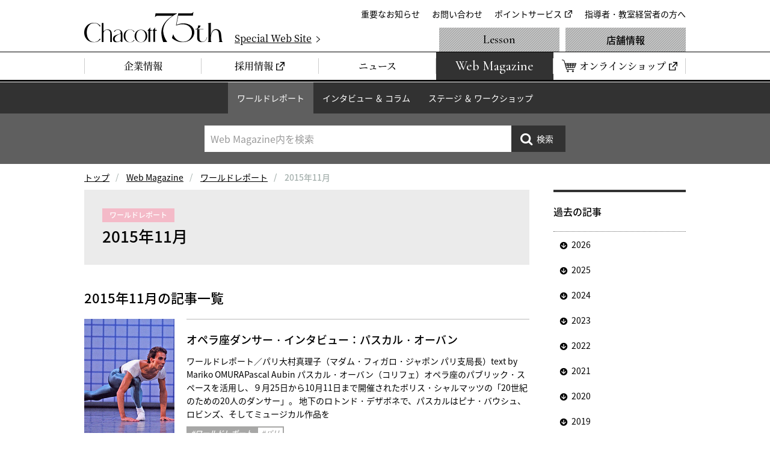

--- FILE ---
content_type: text/html
request_url: https://www.chacott-jp.com/news/worldreport/2015/11/
body_size: 9904
content:
<!DOCTYPE html>
<html lang="ja">
	<head prefix="og: http://ogp.me/ns# fb: http://ogp.me/ns/fb# website: http://ogp.me/ns/website#">
		<!-- Google Tag Manager -->
<script>(function(w,d,s,l,i){w[l]=w[l]||[];w[l].push({'gtm.start':
new Date().getTime(),event:'gtm.js'});var f=d.getElementsByTagName(s)[0],
j=d.createElement(s),dl=l!='dataLayer'?'&l='+l:'';j.async=true;j.src=
'https://www.googletagmanager.com/gtm.js?id='+i+dl;f.parentNode.insertBefore(j,f);
})(window,document,'script','dataLayer','GTM-W4WTB89');</script>
<!-- End Google Tag Manager -->
<!-- Google Tag Manager for develop -->
<script>(function(w,d,s,l,i){w[l]=w[l]||[];w[l].push({'gtm.start':
new Date().getTime(),event:'gtm.js'});var f=d.getElementsByTagName(s)[0],
j=d.createElement(s),dl=l!='dataLayer'?'&l='+l:'';j.async=true;j.src=
'https://www.googletagmanager.com/gtm.js?id='+i+dl;f.parentNode.insertBefore(j,f);
})(window,document,'script','dataLayer','GTM-NT6597D');</script>
<!-- End Google Tag Manager for develop -->
		<meta charset="utf-8">
		<meta http-equiv="X-UA-Compatible" content="IE=edge">
		<title>過去の記事一覧（ワールドレポート: 2015年11月）｜チャコット</title>
		<meta name="description" content="2015年11月の記事一覧ページです。世界のダンス情報やコラムなど、ニュース形式でお届けしています。">
		<meta property="og:title" content="過去の記事一覧（ワールドレポート: 2015年11月）｜チャコット">
		<meta property="og:description" content="2015年11月の記事一覧ページです。世界のダンス情報やコラムなど、ニュース形式でお届けしています。">
		<meta property="og:url" content="https://www.chacott-jp.com/news/worldreport/2015/11">
		<meta property="og:image" content="https://www.chacott-jp.com/news/img/common/pic_news_ogp.png">
		<link rel="canonical" href="https://www.chacott-jp.com/news/worldreport/2015/11">
		<meta name="viewport" content="width=device-width, viewport-fit=cover">
<meta name="format-detection" content="telephone=no">
<meta name="twitter:card" content="summary_large_image">
<meta name="twitter:site" content="@Chacott_jp">
<meta property="og:locale" content="ja_JP">
<meta property="og:type" content="website">
<meta property="og:site_name" content="チャコット株式会社">
<link rel="icon" href="/favicon.ico">
<link rel="apple-touch-icon" href="/apple-touch-icon.png">
<link rel="dns-prefetch" href="//ajax.googleapis.com">
<link rel="stylesheet" href="/css/base.css?a">
<script>
(function e(){var e=document.createElement("script");e.type="text/javascript",e.async=true,e.src="//staticw2.yotpo.com/Lj9ddV60ZXDO3x9mlfnhe6ckCJz2Q0jVS2WM7wvT/widget.js";var t=document.getElementsByTagName("script")[0];t.parentNode.insertBefore(e,t)})();
</script>
		<link rel="stylesheet" href="/css/p_news.css">
	</head>
	<body class="p-news" id="p-archive">
		<!-- Google Tag Manager (noscript) -->
<noscript><iframe src="https://www.googletagmanager.com/ns.html?id=GTM-W4WTB89"
height="0" width="0" style="display:none;visibility:hidden"></iframe></noscript>
<!-- End Google Tag Manager (noscript) -->
<!-- Google Tag Manager for develop (noscript) -->
<noscript><iframe src="https://www.googletagmanager.com/ns.html?id=GTM-NT6597D"
height="0" width="0" style="display:none;visibility:hidden"></iframe></noscript>
<!-- End Google Tag Manager for develop (noscript) -->
		


<header class="header" id="js-header">
	<div class="header_inner">
		<div class="header_logo"><a href="/"><img src="/img/common/logo_chacott_75th.svg" alt="Chacott"/></a></div>
		<p class="header_specialSite"><a href="/75th/" target="_blank"><span>Special Web Site</span></a></p>
		<nav class="extraNav" id="js-extraNav">
			<ul class="extraNav_list">
				<li class="extraNav_item"><a href="/about/info/">重要なお知らせ</a></li>
				<li class="extraNav_item"><a href="/faq/">お問い合わせ</a></li>
				<li class="extraNav_item"><a href="https://www.onward.co.jp/members/" target="_blank">ポイントサービス</a></li>
				<li class="extraNav_item"><a href="/members/">指導者・教室経営者の方へ</a></li>
			</ul>
		</nav>
	</div>
	<nav class="globalNav" id="js-globalNav">
		<ul class="globalNav_list">
			<li class="globalNav_item"><a href="/about/"><span>企業情報</span></a></li>
			<li class="globalNav_item"><a href="https://careers.chacott-jp.com/" target="_blank"><span>採用情報</span></a></li>
			<li class="globalNav_item"><a href="/release/"><span>ニュース</span></a></li>
			<li class="globalNav_item is-webmagazine"><a href="/news/"><span>Web Magazine</span></a></li>
			<li class="globalNav_item is-onlineShop"><a href="https://shop.chacott.co.jp/" target="_blank"><span>オンラインショップ</span></a></li>
		</ul>
		<ul class="globalNav_list">
			<li class="globalNav_item is-lesson"><a href="/lesson/">Lesson</a></li>
			<li class="globalNav_item is-shop"><a href="/shop/">店舗情報</a></li>
		</ul>
	</nav>
</header>
		<nav class="c-localnav">
	<ul class="c-localnav_list">
		<li class="c-localnav_item js-localNavItem"><a href="/news/worldreport/">ワールドレポート</a>
			<div class="c-localnavChild">
				<dl class="c-localnavChild_inner">
					<dt class="c-localnavChild_heading">ワールドレポート</dt>
					<dd class="c-localnavChild_body">
						<ul class="c-localnavChild_list js-localnavChild">
							<li class="c-localnavChild_item"><a href="/news/worldreport/">すべて</a></li>
							<li class="c-localnavChild_item"><a href="/news/worldreport/paris/">パリ</a></li>
							<li class="c-localnavChild_item"><a href="/news/worldreport/newyork/">ニューヨーク</a></li>
							<li class="c-localnavChild_item"><a href="/news/worldreport/australia/">オーストラリア</a></li>
							<li class="c-localnavChild_item"><a href="/news/worldreport/tokyo/">東京</a></li>
							<li class="c-localnavChild_item"><a href="/news/worldreport/osaka/">大阪・名古屋</a></li>
							<li class="c-localnavChild_item"><a href="/news/worldreport/others/">その他</a></li>
						</ul>
					</dd>
				</dl>
			</div>
		</li>
		<li class="c-localnav_item js-localNavItem"><a href="/news/column/">インタビュー ＆ コラム</a>
			<div class="c-localnavChild">
				<dl class="c-localnavChild_inner">
					<dt class="c-localnavChild_heading">インタビュー ＆ コラム</dt>
					<dd class="c-localnavChild_body">
						<ul class="c-localnavChild_list js-localnavChild">
							<li class="c-localnavChild_item"><a href="/news/column/">すべて</a></li>
							<li class="c-localnavChild_item"><a href="/news/column/interview/">インタビュー</a></li>
							<li class="c-localnavChild_item"><a href="/news/column/berlin/">コラム 針山愛美</a></li>
							<li class="c-localnavChild_item"><a href="/news/column/usa/">コラム 友谷真実</a></li>
							<li class="c-localnavChild_item"><a href="/news/column/others/">その他</a></li>
						</ul>
					</dd>
				</dl>
			</div>
		</li>
		<li class="c-localnav_item js-localNavItem"><a href="/news/stage/">ステージ ＆ ワークショップ</a>
			<div class="c-localnavChild">
				<dl class="c-localnavChild_inner">
					<dt class="c-localnavChild_heading">ステージ ＆ ワークショップ</dt>
					<dd class="c-localnavChild_body">
						<ul class="c-localnavChild_list js-localnavChild">
							<li class="c-localnavChild_item"><a href="/news/stage/">すべて</a></li>
							<li class="c-localnavChild_item"><a href="/news/stage/workshop/">ワークショップ ＆ オーディション</a></li>
							<li class="c-localnavChild_item"><a href="/news/stage/competition/">コンクール</a></li>
							<li class="c-localnavChild_item"><a href="/news/stage/information/">ステージ</a></li>
							<li class="c-localnavChild_item"><a href="/news/stage/cinema/">シネマ</a></li>
							<li class="c-localnavChild_item"><a href="/news/stage/others/">その他</a></li>
						</ul>
					</dd>
				</dl>
			</div>
		</li>
	</ul>
	<div class="c-localnav_search" id="localnavSearch">
	<form class="c-localnav_searchForm" id="js-serchForm" method="get" action="https://www.chacott-jp.com/_mt/mt-search.cgi">
		<p class="c-localnav_searchInput">
			<input id="js-searchInput" type="search" name="search" maxlength="255" value="" placeholder="Web Magazine内を検索"/>
			<input type="hidden" name="IncludeBlogs" value="3"/>
			<input type="hidden" name="limit" value="20"/>
		</p>
		<p class="c-localnav_searchSubmit js-hover">
			<input type="submit" value="検索"/>
		</p>
	</form>
</div>
</nav>
		<nav class="m-breadcrumbs">
			<ol class="m-breadcrumbs_list">
				<li class="breadcrumb-list-item"><a href="/">トップ</a></li>
				<li class="breadcrumb-list-item"><a href="https://www.chacott-jp.com/news/">Web Magazine</a></li>
				<li class="breadcrumb-list-item"><a href="https://www.chacott-jp.com/news/worldreport/">ワールドレポート</a></li>
				<li class="breadcrumb-list-item"><span>2015年11月</span></li>
			</ol>
		</nav>
		<main>
			<div class="container">
				<div class="contents" id="js-contents">
					<div class="ne-pageTitle02">
						<div class="ne-pageTitle02_inner">
							<p class="ne-pageTitle02_cat">ワールドレポート</p>
							<h1 class="ne-pageTitle02_heading">2015年11月</h1>
						</div>
					</div>
					<section>
						<h2 class="m-headingStyle02">2015年11月の記事一覧</h2>
						<div class="ne-entryList02">
							<article id="e_4484" class="ne-entryList02_item">
  <a href="https://www.chacott-jp.com/news/worldreport/paris/detail004484.html">
    <p class="ne-entryList02_pic"><span><img src="https://www.chacott-jp.com/news/upload_files/0124_wr_paris_detail_4484.jpg"></span></p>
    <div class="ne-entryList02_body">
      <h3 class="ne-entryList02_heading">オペラ座ダンサー・インタビュー：パスカル・オーバン</h3>
      <p class="ne-entryList02_text">ワールドレポート／パリ大村真理子（マダム・フィガロ・ジャポン パリ支局長）text by Mariko OMURAPascal Aubin パスカル・オーバン（コリフェ）オペラ座のパブリック・スペースを活用し、９月25日から10月11日まで開催されたボリス・シャルマッツの「20世紀のための20人のダンサー」。 地下のロトンド・デザボネで、パスカルはピナ・バウシュ、ロビンズ、そしてミュージカル作品を</p>
      <ul class="m-catLabel">
        <li class="m-catLabel_item is-main">#ワールドレポート</li>
        <li class="m-catLabel_item is-sub">#パリ</li>
      </ul>
      <p class="ne-entryList02_date"><span>2015/11/18</span>掲載</p>
    </div>
  </a>
</article>
<article id="e_4673" class="ne-entryList02_item">
  <a href="https://www.chacott-jp.com/news/worldreport/newyork/detail004673.html">
    <p class="ne-entryList02_pic"><span><img src="https://www.chacott-jp.com/news/upload_files/0201_wr_others_detail_4673.jpg"></span></p>
    <div class="ne-entryList02_body">
      <h3 class="ne-entryList02_heading">『薔薇の精』『グリーンテーブル』他が踊られたアメリカン・バレエ・シアターの「ミックス・プログラム」</h3>
      <p class="ne-entryList02_text">ワールドレポート／ニューヨーク三崎 恵里text by Eri MisakiAmerican Ballet Theatre　アメリカン・バレエ・シアター"After You" by Mark Morris、" Le Spectre de la Rose" by Michel Fokine, " Valse Fantaisie" by George Balanchine, "The Green Ta</p>
      <ul class="m-catLabel">
        <li class="m-catLabel_item is-main">#ワールドレポート</li>
        <li class="m-catLabel_item is-sub">#ニューヨーク</li>
      </ul>
      <p class="ne-entryList02_date"><span>2015/11/10</span>掲載</p>
    </div>
  </a>
</article>
<article id="e_4263" class="ne-entryList02_item">
  <a href="https://www.chacott-jp.com/news/worldreport/tokyo/detail004263.html">
    <p class="ne-entryList02_pic"><span><img src="https://www.chacott-jp.com/news/upload_files/worldreport_tokyo_4263catch.jpg"></span></p>
    <div class="ne-entryList02_body">
      <h3 class="ne-entryList02_heading">中村祥子のカルメンと宮尾俊太郎のドン・ホセが圧巻の熱演をみせた、熊川版『カルメン』</h3>
      <p class="ne-entryList02_text">ワールドレポート／東京関口 紘一text by Koichi SekiguchiK BALLET COMPANY『カルメン』熊川哲也：演出・振付K BALLET COMPANYの熊川哲也演出・振付による『カルメン』。この作品は、2014年10月にK BALLET COMPANYの創立15周年記念として世界初演された。今回は最初の再演である。『カルメン』は1845年フランスのプロスペル・メリメによっ</p>
      <ul class="m-catLabel">
        <li class="m-catLabel_item is-main">#ワールドレポート</li>
        <li class="m-catLabel_item is-sub">#東京</li>
      </ul>
      <p class="ne-entryList02_date"><span>2015/11/10</span>掲載</p>
    </div>
  </a>
</article>
<article id="e_4637" class="ne-entryList02_item">
  <a href="https://www.chacott-jp.com/news/worldreport/others/detail004637.html">
    <p class="ne-entryList02_pic"><span><img src="https://www.chacott-jp.com/news/upload_files/1223_wr_detail4637.jpg"></span></p>
    <div class="ne-entryList02_body">
      <h3 class="ne-entryList02_heading">[ ロンドン ] フォンティーン＆ヌレエフの初演から半世紀、マクミラン版『ロミオとジュリエット』でシーズン開幕</h3>
      <p class="ne-entryList02_text">ワールドレポート／その他アンジェラ・加瀬text by Angela KaseThe Royal Ballet　英国ロイヤル・バレエ団Romeo &amp; Juliet by Sir Kenneth MacMillan 『ロミオとジュリエット』ケネス・マクミラン：振付９月19日、英国ロイヤル・バレエ団は2015/16 新バレエ・シーズンをマクミラン版『ロミオとジュリエット』で開幕した。当初シーズ</p>
      <ul class="m-catLabel">
        <li class="m-catLabel_item is-main">#ワールドレポート</li>
        <li class="m-catLabel_item is-sub">#ワールドレポート（その他）</li>
      </ul>
      <p class="ne-entryList02_date"><span>2015/11/10</span>掲載</p>
    </div>
  </a>
</article>
<article id="e_4256" class="ne-entryList02_item">
  <a href="https://www.chacott-jp.com/news/worldreport/tokyo/detail004256.html">
    <p class="ne-entryList02_pic"><span><img src="https://www.chacott-jp.com/news/upload_files/worldreport_tokyo_4256catch.jpg"></span></p>
    <div class="ne-entryList02_body">
      <h3 class="ne-entryList02_heading">100年の時を超えて現代によみがえる牧神、牧阿佐美バレヱ団『牧神の午後』と『ジゼル』</h3>
      <p class="ne-entryList02_text">ワールドレポート／東京川島 京子text by Kyoko Kawashima牧阿佐美バレヱ団『牧神の午後』ドミニク・ウオルシュ：振付、『ジゼル』牧阿佐美：振付『牧神の午後』バレエ・リュスのニジンスキーが初めて振付けた作品『牧神の午後』が、パリ・シャトレ座で上演されたのは1912年のこと。それまでのバレエの常識を覆したセンセーショナルな舞踊に会場は騒然となり、その混乱を鎮めるためバレエ・リュスの団</p>
      <ul class="m-catLabel">
        <li class="m-catLabel_item is-main">#ワールドレポート</li>
        <li class="m-catLabel_item is-sub">#東京</li>
      </ul>
      <p class="ne-entryList02_date"><span>2015/11/10</span>掲載</p>
    </div>
  </a>
</article>
<article id="e_4253" class="ne-entryList02_item">
  <a href="https://www.chacott-jp.com/news/worldreport/tokyo/detail004253.html">
    <p class="ne-entryList02_pic"><span><img src="https://www.chacott-jp.com/news/upload_files/worldreport_tokyo_4253catch.jpg"></span></p>
    <div class="ne-entryList02_body">
      <h3 class="ne-entryList02_heading">森下洋子と刑部星矢のペアが新鮮な魅力を発揮した、松山バレエ団『眠れる森の美女』</h3>
      <p class="ne-entryList02_text">ワールドレポート／東京佐々木 三重子text by Mieko Sasaki松山バレエ団『眠れる森の美女』清水哲太郎：監修（ヌレエフ版に基づく）松山バレエ団が、第22回神奈川国際芸術フェスティバルの一環として『眠れる森の美女』を上演した。同バレエ団は今年5月にこの古典名作を7年ぶりに上演したばかりだが、会場となった神奈川県民ホールの開館40周年記念に当たることから、ホールに合わせて手を加え、"20</p>
      <ul class="m-catLabel">
        <li class="m-catLabel_item is-main">#ワールドレポート</li>
        <li class="m-catLabel_item is-sub">#東京</li>
      </ul>
      <p class="ne-entryList02_date"><span>2015/11/10</span>掲載</p>
    </div>
  </a>
</article>
<article id="e_4252" class="ne-entryList02_item">
  <a href="https://www.chacott-jp.com/news/worldreport/tokyo/detail004252.html">
    <p class="ne-entryList02_pic"><span><img src="https://www.chacott-jp.com/news/upload_files/worldreport_tokyo_4252catch.jpg"></span></p>
    <div class="ne-entryList02_body">
      <h3 class="ne-entryList02_heading">「まぼろしの夜明け」は来るのだろうか？　６つの身体が語った川村美紀子の新作ダンス</h3>
      <p class="ne-entryList02_text">ワールドレポート／東京関口 紘一text by Koichi Sekiguchiトヨタ コレオグラフィーアワード 2014受賞者公演『まぼろしの夜明け』川村美紀子：振付川村美紀子の新作ダンス『まぼろしの夜明け』を観た。シアタートラムの舞台と客席を取り払い、中央に大きなテーブルを据えた上に6体の死体が横たわっている。観客は不定形なテーブルの回りを取り囲んでパフォーマンスを待つ。もちろんすべてが立って</p>
      <ul class="m-catLabel">
        <li class="m-catLabel_item is-main">#ワールドレポート</li>
        <li class="m-catLabel_item is-sub">#東京</li>
      </ul>
      <p class="ne-entryList02_date"><span>2015/11/10</span>掲載</p>
    </div>
  </a>
</article>
<article id="e_4247" class="ne-entryList02_item">
  <a href="https://www.chacott-jp.com/news/worldreport/tokyo/detail004247.html">
    <p class="ne-entryList02_pic"><span><img src="https://www.chacott-jp.com/news/upload_files/worldreport_tokyo_4247catch.jpg"></span></p>
    <div class="ne-entryList02_body">
      <h3 class="ne-entryList02_heading">近松の女たちをコンテンポラリー、フラメンコ、バレエ、日本舞踊と、異なるジャンルのダンスで表現</h3>
      <p class="ne-entryList02_text">ワールドレポート／東京佐々木 三重子text by Mieko Sasaki新国立劇場バレエ団近松DANCE弐題　Aプログラム：『エゴイズム』加賀谷香：作・出演、Bプログラム「近松の女」：『梅川』蘭このみ：演出・振付、『近松リポーターズ』島地保武：演出・振付、『五障Gosho（おさんと小春より）吾妻徳穂：振付・出演近松門左衛門の作品世界をダンスで描く新国立劇場主催の公演「近松DANCE弐題」が4年</p>
      <ul class="m-catLabel">
        <li class="m-catLabel_item is-main">#ワールドレポート</li>
        <li class="m-catLabel_item is-sub">#東京</li>
      </ul>
      <p class="ne-entryList02_date"><span>2015/11/10</span>掲載</p>
    </div>
  </a>
</article>
<article id="e_4245" class="ne-entryList02_item">
  <a href="https://www.chacott-jp.com/news/worldreport/tokyo/detail004245.html">
    <p class="ne-entryList02_pic"><span><img src="https://www.chacott-jp.com/news/upload_files/worldreport_tokyo_4245catch.jpg"></span></p>
    <div class="ne-entryList02_body">
      <h3 class="ne-entryList02_heading">ミショーの形と言葉とシュイナールのダンサーが描いた美しいムーヴマン</h3>
      <p class="ne-entryList02_text">ワールドレポート／東京関口 紘一text by Koichi SekiguchiCompagnie Marie Chouinard 　カンパニー マリー・シュイナール"Le Sacre du printemps" "HENRI MICHAUX : MOUVEMENTS" Marie Chouinard『春の祭典』『アンリ・ミショーのムーヴマン』マリー・シュイナール：振付カナダのケベック州モントリオ</p>
      <ul class="m-catLabel">
        <li class="m-catLabel_item is-main">#ワールドレポート</li>
        <li class="m-catLabel_item is-sub">#東京</li>
      </ul>
      <p class="ne-entryList02_date"><span>2015/11/10</span>掲載</p>
    </div>
  </a>
</article>
<article id="e_4243" class="ne-entryList02_item">
  <a href="https://www.chacott-jp.com/news/worldreport/tokyo/detail004243.html">
    <p class="ne-entryList02_pic"><span><img src="https://www.chacott-jp.com/news/upload_files/worldreport_tokyo_4243catch.jpg"></span></p>
    <div class="ne-entryList02_body">
      <h3 class="ne-entryList02_heading">妖精の伝説を巡って２組の恋の行方が展開、心が楽しくなる音楽劇、クーラウ作曲『妖精の丘』</h3>
      <p class="ne-entryList02_text">ワールドレポート／東京関口 紘一text by Koichi Sekiguchiインターナショナル・フリードリッヒ・クーラウ協会戯曲『妖精の丘』 ルイーズ・ハイベア：作、フリードリヒ・クーラウ：作曲、杉本凌土：演出・脚色、伊藤範子：振付、谷桃子バレエ団：出演フリードリッヒ・クーラウ作曲の戯曲『妖精の丘』（全５幕）が上演され、伊藤範子の振付で谷桃子バレエ団が出演する、と聞いて観に行った。クーラウはド</p>
      <ul class="m-catLabel">
        <li class="m-catLabel_item is-main">#ワールドレポート</li>
        <li class="m-catLabel_item is-sub">#東京</li>
      </ul>
      <p class="ne-entryList02_date"><span>2015/11/10</span>掲載</p>
    </div>
  </a>
</article>
<article id="e_4500" class="ne-entryList02_item">
  <a href="https://www.chacott-jp.com/news/worldreport/paris/detail004500.html">
    <p class="ne-entryList02_pic"><span><img src="https://www.chacott-jp.com/news/upload_files/0124_wr_paris_detail_4500.jpg"></span></p>
    <div class="ne-entryList02_body">
      <h3 class="ne-entryList02_heading">現代の戦闘を言葉と身体表現による新しい表現によって描いたプレルジョカージュの『ベラータムへの帰還』</h3>
      <p class="ne-entryList02_text">ワールドレポート／パリ三光 洋text by Hiroshi SankoBallet Preljocaj　プレルジョカージュ・バレエ団"Retour à Berratham" Angelin Preljocaj 『ベラータムへの帰還』アンジュラン・プレルジョカージュ：振付今年の夏、アヴィニョン演劇祭で初演され、激しい賛否両論を巻き起こしたアンジュラン・プレルジョカージュの『ベラータムへの帰還』が大</p>
      <ul class="m-catLabel">
        <li class="m-catLabel_item is-main">#ワールドレポート</li>
        <li class="m-catLabel_item is-sub">#パリ</li>
      </ul>
      <p class="ne-entryList02_date"><span>2015/11/10</span>掲載</p>
    </div>
  </a>
</article>
<article id="e_4498" class="ne-entryList02_item">
  <a href="https://www.chacott-jp.com/news/worldreport/paris/detail004498.html">
    <p class="ne-entryList02_pic"><span><img src="https://www.chacott-jp.com/news/upload_files/0124_wr_paris_detail_4498.jpg"></span></p>
    <div class="ne-entryList02_body">
      <h3 class="ne-entryList02_heading">ローザスの初期作品『弦楽四重奏曲第４番』『大フーガ』『浄夜』をオペラ座のダンサーが踊った</h3>
      <p class="ne-entryList02_text">ワールドレポート／パリ三光 洋text by Hiroshi SankoBallet de l'Opéra national de Paris 　パリ・オペラ座バレエ団Bartok「Quatuor No4」, Beethoven「Die Grosse Fuge」, Schönberg 「Verlärte Nacht」Anne Teresa de Keersmaeker バルトーク『弦楽四重奏曲第4</p>
      <ul class="m-catLabel">
        <li class="m-catLabel_item is-main">#ワールドレポート</li>
        <li class="m-catLabel_item is-sub">#パリ</li>
      </ul>
      <p class="ne-entryList02_date"><span>2015/11/10</span>掲載</p>
    </div>
  </a>
</article>
<article id="e_4681" class="ne-entryList02_item">
  <a href="https://www.chacott-jp.com/news/worldreport/newyork/detail004681.html">
    <p class="ne-entryList02_pic"><span><img src="https://www.chacott-jp.com/news/upload_files/0201_wr_others_detail_4681.jpg"></span></p>
    <div class="ne-entryList02_body">
      <h3 class="ne-entryList02_heading">リモン・ダンス・カンパニーが創立70周年アニヴァーサリー公演で初期の秀作を上演</h3>
      <p class="ne-entryList02_text">ワールドレポート／ニューヨークブルーシャ西村text by BRUIXA NISHIMURAJose Limon international Dance Festivalホセ・リモン・インターナショナル・ダンス・フェスティバルLion Dance Company リモン・ダンス・カンパニーCarla Maxwell：Artistic Director　カーラ・マックスウェル：芸術監督今年はリモン・</p>
      <ul class="m-catLabel">
        <li class="m-catLabel_item is-main">#ワールドレポート</li>
        <li class="m-catLabel_item is-sub">#ニューヨーク</li>
      </ul>
      <p class="ne-entryList02_date"><span>2015/11/10</span>掲載</p>
    </div>
  </a>
</article>
						</div>
					</section>
				</div>
				<aside class="side">
					<nav class="sideNav">
						<section class="sideNav_inner">
	<h2 class="sideNav_heading">過去の記事</h2>
	<ul class="sideNav_list">
		<li class="sideNav_item"><span class="js-toggleBtn js-hover is-hide">2026</span>
			<ul class="sideNavChild_list js-toggleBody" style="display: none;">
				<li class="sideNavChild_item"><a href="https://www.chacott-jp.com/news/worldreport/2026/01/">1月 (11)</a></li>
			</ul>
		</li>
		<li class="sideNav_item"><span class="js-toggleBtn js-hover is-hide">2025</span>
			<ul class="sideNavChild_list js-toggleBody" style="display: none;">
				<li class="sideNavChild_item"><a href="https://www.chacott-jp.com/news/worldreport/2025/12/">12月 (5)</a></li>
				<li class="sideNavChild_item"><a href="https://www.chacott-jp.com/news/worldreport/2025/11/">11月 (10)</a></li>
				<li class="sideNavChild_item"><a href="https://www.chacott-jp.com/news/worldreport/2025/10/">10月 (13)</a></li>
				<li class="sideNavChild_item"><a href="https://www.chacott-jp.com/news/worldreport/2025/09/">9月 (13)</a></li>
				<li class="sideNavChild_item"><a href="https://www.chacott-jp.com/news/worldreport/2025/08/">8月 (7)</a></li>
				<li class="sideNavChild_item"><a href="https://www.chacott-jp.com/news/worldreport/2025/07/">7月 (12)</a></li>
				<li class="sideNavChild_item"><a href="https://www.chacott-jp.com/news/worldreport/2025/06/">6月 (13)</a></li>
				<li class="sideNavChild_item"><a href="https://www.chacott-jp.com/news/worldreport/2025/05/">5月 (9)</a></li>
				<li class="sideNavChild_item"><a href="https://www.chacott-jp.com/news/worldreport/2025/04/">4月 (13)</a></li>
				<li class="sideNavChild_item"><a href="https://www.chacott-jp.com/news/worldreport/2025/03/">3月 (13)</a></li>
				<li class="sideNavChild_item"><a href="https://www.chacott-jp.com/news/worldreport/2025/02/">2月 (13)</a></li>
				<li class="sideNavChild_item"><a href="https://www.chacott-jp.com/news/worldreport/2025/01/">1月 (11)</a></li>
			</ul>
		</li>
		<li class="sideNav_item"><span class="js-toggleBtn js-hover is-hide">2024</span>
			<ul class="sideNavChild_list js-toggleBody" style="display: none;">
				<li class="sideNavChild_item"><a href="https://www.chacott-jp.com/news/worldreport/2024/12/">12月 (9)</a></li>
				<li class="sideNavChild_item"><a href="https://www.chacott-jp.com/news/worldreport/2024/11/">11月 (14)</a></li>
				<li class="sideNavChild_item"><a href="https://www.chacott-jp.com/news/worldreport/2024/10/">10月 (10)</a></li>
				<li class="sideNavChild_item"><a href="https://www.chacott-jp.com/news/worldreport/2024/09/">9月 (16)</a></li>
				<li class="sideNavChild_item"><a href="https://www.chacott-jp.com/news/worldreport/2024/08/">8月 (18)</a></li>
				<li class="sideNavChild_item"><a href="https://www.chacott-jp.com/news/worldreport/2024/07/">7月 (11)</a></li>
				<li class="sideNavChild_item"><a href="https://www.chacott-jp.com/news/worldreport/2024/06/">6月 (10)</a></li>
				<li class="sideNavChild_item"><a href="https://www.chacott-jp.com/news/worldreport/2024/05/">5月 (14)</a></li>
				<li class="sideNavChild_item"><a href="https://www.chacott-jp.com/news/worldreport/2024/04/">4月 (11)</a></li>
				<li class="sideNavChild_item"><a href="https://www.chacott-jp.com/news/worldreport/2024/03/">3月 (15)</a></li>
				<li class="sideNavChild_item"><a href="https://www.chacott-jp.com/news/worldreport/2024/02/">2月 (12)</a></li>
				<li class="sideNavChild_item"><a href="https://www.chacott-jp.com/news/worldreport/2024/01/">1月 (19)</a></li>
			</ul>
		</li>
		<li class="sideNav_item"><span class="js-toggleBtn js-hover is-hide">2023</span>
			<ul class="sideNavChild_list js-toggleBody" style="display: none;">
				<li class="sideNavChild_item"><a href="https://www.chacott-jp.com/news/worldreport/2023/12/">12月 (9)</a></li>
				<li class="sideNavChild_item"><a href="https://www.chacott-jp.com/news/worldreport/2023/11/">11月 (16)</a></li>
				<li class="sideNavChild_item"><a href="https://www.chacott-jp.com/news/worldreport/2023/10/">10月 (8)</a></li>
				<li class="sideNavChild_item"><a href="https://www.chacott-jp.com/news/worldreport/2023/09/">9月 (15)</a></li>
				<li class="sideNavChild_item"><a href="https://www.chacott-jp.com/news/worldreport/2023/08/">8月 (14)</a></li>
				<li class="sideNavChild_item"><a href="https://www.chacott-jp.com/news/worldreport/2023/07/">7月 (20)</a></li>
				<li class="sideNavChild_item"><a href="https://www.chacott-jp.com/news/worldreport/2023/06/">6月 (22)</a></li>
				<li class="sideNavChild_item"><a href="https://www.chacott-jp.com/news/worldreport/2023/05/">5月 (11)</a></li>
				<li class="sideNavChild_item"><a href="https://www.chacott-jp.com/news/worldreport/2023/04/">4月 (21)</a></li>
				<li class="sideNavChild_item"><a href="https://www.chacott-jp.com/news/worldreport/2023/03/">3月 (23)</a></li>
				<li class="sideNavChild_item"><a href="https://www.chacott-jp.com/news/worldreport/2023/02/">2月 (17)</a></li>
				<li class="sideNavChild_item"><a href="https://www.chacott-jp.com/news/worldreport/2023/01/">1月 (13)</a></li>
			</ul>
		</li>
		<li class="sideNav_item"><span class="js-toggleBtn js-hover is-hide">2022</span>
			<ul class="sideNavChild_list js-toggleBody" style="display: none;">
				<li class="sideNavChild_item"><a href="https://www.chacott-jp.com/news/worldreport/2022/12/">12月 (17)</a></li>
				<li class="sideNavChild_item"><a href="https://www.chacott-jp.com/news/worldreport/2022/11/">11月 (17)</a></li>
				<li class="sideNavChild_item"><a href="https://www.chacott-jp.com/news/worldreport/2022/10/">10月 (22)</a></li>
				<li class="sideNavChild_item"><a href="https://www.chacott-jp.com/news/worldreport/2022/09/">9月 (16)</a></li>
				<li class="sideNavChild_item"><a href="https://www.chacott-jp.com/news/worldreport/2022/08/">8月 (15)</a></li>
				<li class="sideNavChild_item"><a href="https://www.chacott-jp.com/news/worldreport/2022/07/">7月 (18)</a></li>
				<li class="sideNavChild_item"><a href="https://www.chacott-jp.com/news/worldreport/2022/06/">6月 (16)</a></li>
				<li class="sideNavChild_item"><a href="https://www.chacott-jp.com/news/worldreport/2022/05/">5月 (13)</a></li>
				<li class="sideNavChild_item"><a href="https://www.chacott-jp.com/news/worldreport/2022/04/">4月 (16)</a></li>
				<li class="sideNavChild_item"><a href="https://www.chacott-jp.com/news/worldreport/2022/03/">3月 (16)</a></li>
				<li class="sideNavChild_item"><a href="https://www.chacott-jp.com/news/worldreport/2022/02/">2月 (18)</a></li>
				<li class="sideNavChild_item"><a href="https://www.chacott-jp.com/news/worldreport/2022/01/">1月 (14)</a></li>
			</ul>
		</li>
		<li class="sideNav_item"><span class="js-toggleBtn js-hover is-hide">2021</span>
			<ul class="sideNavChild_list js-toggleBody" style="display: none;">
				<li class="sideNavChild_item"><a href="https://www.chacott-jp.com/news/worldreport/2021/12/">12月 (14)</a></li>
				<li class="sideNavChild_item"><a href="https://www.chacott-jp.com/news/worldreport/2021/11/">11月 (17)</a></li>
				<li class="sideNavChild_item"><a href="https://www.chacott-jp.com/news/worldreport/2021/10/">10月 (13)</a></li>
				<li class="sideNavChild_item"><a href="https://www.chacott-jp.com/news/worldreport/2021/09/">9月 (13)</a></li>
				<li class="sideNavChild_item"><a href="https://www.chacott-jp.com/news/worldreport/2021/08/">8月 (13)</a></li>
				<li class="sideNavChild_item"><a href="https://www.chacott-jp.com/news/worldreport/2021/07/">7月 (17)</a></li>
				<li class="sideNavChild_item"><a href="https://www.chacott-jp.com/news/worldreport/2021/06/">6月 (14)</a></li>
				<li class="sideNavChild_item"><a href="https://www.chacott-jp.com/news/worldreport/2021/05/">5月 (15)</a></li>
				<li class="sideNavChild_item"><a href="https://www.chacott-jp.com/news/worldreport/2021/04/">4月 (15)</a></li>
				<li class="sideNavChild_item"><a href="https://www.chacott-jp.com/news/worldreport/2021/03/">3月 (16)</a></li>
				<li class="sideNavChild_item"><a href="https://www.chacott-jp.com/news/worldreport/2021/02/">2月 (13)</a></li>
				<li class="sideNavChild_item"><a href="https://www.chacott-jp.com/news/worldreport/2021/01/">1月 (16)</a></li>
			</ul>
		</li>
		<li class="sideNav_item"><span class="js-toggleBtn js-hover is-hide">2020</span>
			<ul class="sideNavChild_list js-toggleBody" style="display: none;">
				<li class="sideNavChild_item"><a href="https://www.chacott-jp.com/news/worldreport/2020/12/">12月 (12)</a></li>
				<li class="sideNavChild_item"><a href="https://www.chacott-jp.com/news/worldreport/2020/11/">11月 (19)</a></li>
				<li class="sideNavChild_item"><a href="https://www.chacott-jp.com/news/worldreport/2020/10/">10月 (12)</a></li>
				<li class="sideNavChild_item"><a href="https://www.chacott-jp.com/news/worldreport/2020/09/">9月 (15)</a></li>
				<li class="sideNavChild_item"><a href="https://www.chacott-jp.com/news/worldreport/2020/08/">8月 (7)</a></li>
				<li class="sideNavChild_item"><a href="https://www.chacott-jp.com/news/worldreport/2020/07/">7月 (16)</a></li>
				<li class="sideNavChild_item"><a href="https://www.chacott-jp.com/news/worldreport/2020/06/">6月 (14)</a></li>
				<li class="sideNavChild_item"><a href="https://www.chacott-jp.com/news/worldreport/2020/05/">5月 (12)</a></li>
				<li class="sideNavChild_item"><a href="https://www.chacott-jp.com/news/worldreport/2020/04/">4月 (16)</a></li>
				<li class="sideNavChild_item"><a href="https://www.chacott-jp.com/news/worldreport/2020/03/">3月 (18)</a></li>
				<li class="sideNavChild_item"><a href="https://www.chacott-jp.com/news/worldreport/2020/02/">2月 (19)</a></li>
				<li class="sideNavChild_item"><a href="https://www.chacott-jp.com/news/worldreport/2020/01/">1月 (21)</a></li>
			</ul>
		</li>
		<li class="sideNav_item"><span class="js-toggleBtn js-hover is-hide">2019</span>
			<ul class="sideNavChild_list js-toggleBody" style="display: none;">
				<li class="sideNavChild_item"><a href="https://www.chacott-jp.com/news/worldreport/2019/12/">12月 (18)</a></li>
				<li class="sideNavChild_item"><a href="https://www.chacott-jp.com/news/worldreport/2019/11/">11月 (13)</a></li>
				<li class="sideNavChild_item"><a href="https://www.chacott-jp.com/news/worldreport/2019/10/">10月 (13)</a></li>
				<li class="sideNavChild_item"><a href="https://www.chacott-jp.com/news/worldreport/2019/09/">9月 (22)</a></li>
				<li class="sideNavChild_item"><a href="https://www.chacott-jp.com/news/worldreport/2019/08/">8月 (16)</a></li>
				<li class="sideNavChild_item"><a href="https://www.chacott-jp.com/news/worldreport/2019/07/">7月 (19)</a></li>
				<li class="sideNavChild_item"><a href="https://www.chacott-jp.com/news/worldreport/2019/06/">6月 (12)</a></li>
				<li class="sideNavChild_item"><a href="https://www.chacott-jp.com/news/worldreport/2019/05/">5月 (18)</a></li>
				<li class="sideNavChild_item"><a href="https://www.chacott-jp.com/news/worldreport/2019/04/">4月 (23)</a></li>
				<li class="sideNavChild_item"><a href="https://www.chacott-jp.com/news/worldreport/2019/03/">3月 (18)</a></li>
				<li class="sideNavChild_item"><a href="https://www.chacott-jp.com/news/worldreport/2019/02/">2月 (15)</a></li>
				<li class="sideNavChild_item"><a href="https://www.chacott-jp.com/news/worldreport/2019/01/">1月 (22)</a></li>
			</ul>
		</li>
		<li class="sideNav_item"><span class="js-toggleBtn js-hover is-hide">2018</span>
			<ul class="sideNavChild_list js-toggleBody" style="display: none;">
				<li class="sideNavChild_item"><a href="https://www.chacott-jp.com/news/worldreport/2018/12/">12月 (18)</a></li>
				<li class="sideNavChild_item"><a href="https://www.chacott-jp.com/news/worldreport/2018/11/">11月 (24)</a></li>
				<li class="sideNavChild_item"><a href="https://www.chacott-jp.com/news/worldreport/2018/10/">10月 (14)</a></li>
				<li class="sideNavChild_item"><a href="https://www.chacott-jp.com/news/worldreport/2018/09/">9月 (27)</a></li>
				<li class="sideNavChild_item"><a href="https://www.chacott-jp.com/news/worldreport/2018/08/">8月 (28)</a></li>
				<li class="sideNavChild_item"><a href="https://www.chacott-jp.com/news/worldreport/2018/07/">7月 (24)</a></li>
				<li class="sideNavChild_item"><a href="https://www.chacott-jp.com/news/worldreport/2018/06/">6月 (20)</a></li>
				<li class="sideNavChild_item"><a href="https://www.chacott-jp.com/news/worldreport/2018/05/">5月 (20)</a></li>
				<li class="sideNavChild_item"><a href="https://www.chacott-jp.com/news/worldreport/2018/04/">4月 (19)</a></li>
				<li class="sideNavChild_item"><a href="https://www.chacott-jp.com/news/worldreport/2018/03/">3月 (20)</a></li>
				<li class="sideNavChild_item"><a href="https://www.chacott-jp.com/news/worldreport/2018/02/">2月 (12)</a></li>
				<li class="sideNavChild_item"><a href="https://www.chacott-jp.com/news/worldreport/2018/01/">1月 (14)</a></li>
			</ul>
		</li>
		<li class="sideNav_item"><span class="js-toggleBtn js-hover is-hide">2017</span>
			<ul class="sideNavChild_list js-toggleBody" style="display: none;">
				<li class="sideNavChild_item"><a href="https://www.chacott-jp.com/news/worldreport/2017/12/">12月 (16)</a></li>
				<li class="sideNavChild_item"><a href="https://www.chacott-jp.com/news/worldreport/2017/11/">11月 (12)</a></li>
				<li class="sideNavChild_item"><a href="https://www.chacott-jp.com/news/worldreport/2017/10/">10月 (9)</a></li>
				<li class="sideNavChild_item"><a href="https://www.chacott-jp.com/news/worldreport/2017/09/">9月 (16)</a></li>
				<li class="sideNavChild_item"><a href="https://www.chacott-jp.com/news/worldreport/2017/08/">8月 (17)</a></li>
				<li class="sideNavChild_item"><a href="https://www.chacott-jp.com/news/worldreport/2017/07/">7月 (18)</a></li>
				<li class="sideNavChild_item"><a href="https://www.chacott-jp.com/news/worldreport/2017/06/">6月 (15)</a></li>
				<li class="sideNavChild_item"><a href="https://www.chacott-jp.com/news/worldreport/2017/05/">5月 (10)</a></li>
				<li class="sideNavChild_item"><a href="https://www.chacott-jp.com/news/worldreport/2017/04/">4月 (15)</a></li>
				<li class="sideNavChild_item"><a href="https://www.chacott-jp.com/news/worldreport/2017/03/">3月 (15)</a></li>
				<li class="sideNavChild_item"><a href="https://www.chacott-jp.com/news/worldreport/2017/02/">2月 (16)</a></li>
				<li class="sideNavChild_item"><a href="https://www.chacott-jp.com/news/worldreport/2017/01/">1月 (15)</a></li>
			</ul>
		</li>
		<li class="sideNav_item"><span class="js-toggleBtn js-hover is-hide">2016</span>
			<ul class="sideNavChild_list js-toggleBody" style="display: none;">
				<li class="sideNavChild_item"><a href="https://www.chacott-jp.com/news/worldreport/2016/12/">12月 (17)</a></li>
				<li class="sideNavChild_item"><a href="https://www.chacott-jp.com/news/worldreport/2016/11/">11月 (16)</a></li>
				<li class="sideNavChild_item"><a href="https://www.chacott-jp.com/news/worldreport/2016/10/">10月 (18)</a></li>
				<li class="sideNavChild_item"><a href="https://www.chacott-jp.com/news/worldreport/2016/09/">9月 (20)</a></li>
				<li class="sideNavChild_item"><a href="https://www.chacott-jp.com/news/worldreport/2016/08/">8月 (14)</a></li>
				<li class="sideNavChild_item"><a href="https://www.chacott-jp.com/news/worldreport/2016/07/">7月 (14)</a></li>
				<li class="sideNavChild_item"><a href="https://www.chacott-jp.com/news/worldreport/2016/06/">6月 (12)</a></li>
				<li class="sideNavChild_item"><a href="https://www.chacott-jp.com/news/worldreport/2016/05/">5月 (12)</a></li>
				<li class="sideNavChild_item"><a href="https://www.chacott-jp.com/news/worldreport/2016/04/">4月 (17)</a></li>
				<li class="sideNavChild_item"><a href="https://www.chacott-jp.com/news/worldreport/2016/03/">3月 (14)</a></li>
				<li class="sideNavChild_item"><a href="https://www.chacott-jp.com/news/worldreport/2016/02/">2月 (15)</a></li>
				<li class="sideNavChild_item"><a href="https://www.chacott-jp.com/news/worldreport/2016/01/">1月 (14)</a></li>
			</ul>
		</li>
		<li class="sideNav_item"><span class="js-toggleBtn js-hover is-hide">2015</span>
			<ul class="sideNavChild_list js-toggleBody" style="display: none;">
				<li class="sideNavChild_item"><a href="https://www.chacott-jp.com/news/worldreport/2015/12/">12月 (7)</a></li>
				<li class="sideNavChild_item"><a href="https://www.chacott-jp.com/news/worldreport/2015/11/">11月 (13)</a></li>
				<li class="sideNavChild_item"><a href="https://www.chacott-jp.com/news/worldreport/2015/10/">10月 (9)</a></li>
				<li class="sideNavChild_item"><a href="https://www.chacott-jp.com/news/worldreport/2015/09/">9月 (9)</a></li>
				<li class="sideNavChild_item"><a href="https://www.chacott-jp.com/news/worldreport/2015/08/">8月 (12)</a></li>
				<li class="sideNavChild_item"><a href="https://www.chacott-jp.com/news/worldreport/2015/07/">7月 (12)</a></li>
				<li class="sideNavChild_item"><a href="https://www.chacott-jp.com/news/worldreport/2015/06/">6月 (8)</a></li>
				<li class="sideNavChild_item"><a href="https://www.chacott-jp.com/news/worldreport/2015/05/">5月 (8)</a></li>
				<li class="sideNavChild_item"><a href="https://www.chacott-jp.com/news/worldreport/2015/04/">4月 (14)</a></li>
				<li class="sideNavChild_item"><a href="https://www.chacott-jp.com/news/worldreport/2015/03/">3月 (10)</a></li>
				<li class="sideNavChild_item"><a href="https://www.chacott-jp.com/news/worldreport/2015/02/">2月 (9)</a></li>
				<li class="sideNavChild_item"><a href="https://www.chacott-jp.com/news/worldreport/2015/01/">1月 (12)</a></li>
			</ul>
		</li>
		<li class="sideNav_item"><span class="js-toggleBtn js-hover is-hide">2014</span>
			<ul class="sideNavChild_list js-toggleBody" style="display: none;">
				<li class="sideNavChild_item"><a href="https://www.chacott-jp.com/news/worldreport/2014/12/">12月 (11)</a></li>
				<li class="sideNavChild_item"><a href="https://www.chacott-jp.com/news/worldreport/2014/11/">11月 (8)</a></li>
				<li class="sideNavChild_item"><a href="https://www.chacott-jp.com/news/worldreport/2014/10/">10月 (8)</a></li>
				<li class="sideNavChild_item"><a href="https://www.chacott-jp.com/news/worldreport/2014/09/">9月 (11)</a></li>
				<li class="sideNavChild_item"><a href="https://www.chacott-jp.com/news/worldreport/2014/08/">8月 (5)</a></li>
				<li class="sideNavChild_item"><a href="https://www.chacott-jp.com/news/worldreport/2014/07/">7月 (10)</a></li>
				<li class="sideNavChild_item"><a href="https://www.chacott-jp.com/news/worldreport/2014/06/">6月 (5)</a></li>
				<li class="sideNavChild_item"><a href="https://www.chacott-jp.com/news/worldreport/2014/05/">5月 (7)</a></li>
				<li class="sideNavChild_item"><a href="https://www.chacott-jp.com/news/worldreport/2014/04/">4月 (12)</a></li>
				<li class="sideNavChild_item"><a href="https://www.chacott-jp.com/news/worldreport/2014/03/">3月 (5)</a></li>
				<li class="sideNavChild_item"><a href="https://www.chacott-jp.com/news/worldreport/2014/02/">2月 (9)</a></li>
				<li class="sideNavChild_item"><a href="https://www.chacott-jp.com/news/worldreport/2014/01/">1月 (3)</a></li>
			</ul>
		</li>
		<li class="sideNav_item"><span class="js-toggleBtn js-hover is-hide">2013</span>
			<ul class="sideNavChild_list js-toggleBody" style="display: none;">
				<li class="sideNavChild_item"><a href="https://www.chacott-jp.com/news/worldreport/2013/12/">12月 (8)</a></li>
				<li class="sideNavChild_item"><a href="https://www.chacott-jp.com/news/worldreport/2013/11/">11月 (8)</a></li>
				<li class="sideNavChild_item"><a href="https://www.chacott-jp.com/news/worldreport/2013/10/">10月 (3)</a></li>
				<li class="sideNavChild_item"><a href="https://www.chacott-jp.com/news/worldreport/2013/09/">9月 (6)</a></li>
				<li class="sideNavChild_item"><a href="https://www.chacott-jp.com/news/worldreport/2013/08/">8月 (9)</a></li>
				<li class="sideNavChild_item"><a href="https://www.chacott-jp.com/news/worldreport/2013/07/">7月 (11)</a></li>
				<li class="sideNavChild_item"><a href="https://www.chacott-jp.com/news/worldreport/2013/06/">6月 (7)</a></li>
				<li class="sideNavChild_item"><a href="https://www.chacott-jp.com/news/worldreport/2013/05/">5月 (6)</a></li>
				<li class="sideNavChild_item"><a href="https://www.chacott-jp.com/news/worldreport/2013/04/">4月 (12)</a></li>
				<li class="sideNavChild_item"><a href="https://www.chacott-jp.com/news/worldreport/2013/03/">3月 (9)</a></li>
				<li class="sideNavChild_item"><a href="https://www.chacott-jp.com/news/worldreport/2013/02/">2月 (12)</a></li>
				<li class="sideNavChild_item"><a href="https://www.chacott-jp.com/news/worldreport/2013/01/">1月 (11)</a></li>
			</ul>
		</li>
		<li class="sideNav_item"><span class="js-toggleBtn js-hover is-hide">2012</span>
			<ul class="sideNavChild_list js-toggleBody" style="display: none;">
				<li class="sideNavChild_item"><a href="https://www.chacott-jp.com/news/worldreport/2012/12/">12月 (13)</a></li>
				<li class="sideNavChild_item"><a href="https://www.chacott-jp.com/news/worldreport/2012/11/">11月 (9)</a></li>
				<li class="sideNavChild_item"><a href="https://www.chacott-jp.com/news/worldreport/2012/10/">10月 (6)</a></li>
				<li class="sideNavChild_item"><a href="https://www.chacott-jp.com/news/worldreport/2012/09/">9月 (8)</a></li>
				<li class="sideNavChild_item"><a href="https://www.chacott-jp.com/news/worldreport/2012/08/">8月 (11)</a></li>
				<li class="sideNavChild_item"><a href="https://www.chacott-jp.com/news/worldreport/2012/07/">7月 (11)</a></li>
				<li class="sideNavChild_item"><a href="https://www.chacott-jp.com/news/worldreport/2012/06/">6月 (8)</a></li>
				<li class="sideNavChild_item"><a href="https://www.chacott-jp.com/news/worldreport/2012/05/">5月 (2)</a></li>
				<li class="sideNavChild_item"><a href="https://www.chacott-jp.com/news/worldreport/2012/04/">4月 (3)</a></li>
				<li class="sideNavChild_item"><a href="https://www.chacott-jp.com/news/worldreport/2012/03/">3月 (2)</a></li>
				<li class="sideNavChild_item"><a href="https://www.chacott-jp.com/news/worldreport/2012/02/">2月 (4)</a></li>
				<li class="sideNavChild_item"><a href="https://www.chacott-jp.com/news/worldreport/2012/01/">1月 (3)</a></li>
			</ul>
		</li>
		<li class="sideNav_item"><span class="js-toggleBtn js-hover is-hide">2011</span>
			<ul class="sideNavChild_list js-toggleBody" style="display: none;">
				<li class="sideNavChild_item"><a href="https://www.chacott-jp.com/news/worldreport/2011/12/">12月 (3)</a></li>
				<li class="sideNavChild_item"><a href="https://www.chacott-jp.com/news/worldreport/2011/11/">11月 (2)</a></li>
				<li class="sideNavChild_item"><a href="https://www.chacott-jp.com/news/worldreport/2011/10/">10月 (3)</a></li>
				<li class="sideNavChild_item"><a href="https://www.chacott-jp.com/news/worldreport/2011/09/">9月 (3)</a></li>
				<li class="sideNavChild_item"><a href="https://www.chacott-jp.com/news/worldreport/2011/08/">8月 (2)</a></li>
				<li class="sideNavChild_item"><a href="https://www.chacott-jp.com/news/worldreport/2011/07/">7月 (2)</a></li>
				<li class="sideNavChild_item"><a href="https://www.chacott-jp.com/news/worldreport/2011/06/">6月 (8)</a></li>
				<li class="sideNavChild_item"><a href="https://www.chacott-jp.com/news/worldreport/2011/05/">5月 (8)</a></li>
				<li class="sideNavChild_item"><a href="https://www.chacott-jp.com/news/worldreport/2011/04/">4月 (5)</a></li>
				<li class="sideNavChild_item"><a href="https://www.chacott-jp.com/news/worldreport/2011/03/">3月 (7)</a></li>
				<li class="sideNavChild_item"><a href="https://www.chacott-jp.com/news/worldreport/2011/02/">2月 (9)</a></li>
				<li class="sideNavChild_item"><a href="https://www.chacott-jp.com/news/worldreport/2011/01/">1月 (8)</a></li>
			</ul>
		</li>
		<li class="sideNav_item"><span class="js-toggleBtn js-hover is-hide">2010</span>
			<ul class="sideNavChild_list js-toggleBody" style="display: none;">
				<li class="sideNavChild_item"><a href="https://www.chacott-jp.com/news/worldreport/2010/12/">12月 (9)</a></li>
				<li class="sideNavChild_item"><a href="https://www.chacott-jp.com/news/worldreport/2010/11/">11月 (12)</a></li>
				<li class="sideNavChild_item"><a href="https://www.chacott-jp.com/news/worldreport/2010/10/">10月 (12)</a></li>
				<li class="sideNavChild_item"><a href="https://www.chacott-jp.com/news/worldreport/2010/09/">9月 (13)</a></li>
				<li class="sideNavChild_item"><a href="https://www.chacott-jp.com/news/worldreport/2010/08/">8月 (4)</a></li>
				<li class="sideNavChild_item"><a href="https://www.chacott-jp.com/news/worldreport/2010/07/">7月 (5)</a></li>
				<li class="sideNavChild_item"><a href="https://www.chacott-jp.com/news/worldreport/2010/06/">6月 (6)</a></li>
				<li class="sideNavChild_item"><a href="https://www.chacott-jp.com/news/worldreport/2010/05/">5月 (7)</a></li>
				<li class="sideNavChild_item"><a href="https://www.chacott-jp.com/news/worldreport/2010/04/">4月 (9)</a></li>
				<li class="sideNavChild_item"><a href="https://www.chacott-jp.com/news/worldreport/2010/03/">3月 (13)</a></li>
				<li class="sideNavChild_item"><a href="https://www.chacott-jp.com/news/worldreport/2010/02/">2月 (22)</a></li>
				<li class="sideNavChild_item"><a href="https://www.chacott-jp.com/news/worldreport/2010/01/">1月 (19)</a></li>
			</ul>
		</li>
		<li class="sideNav_item"><span class="js-toggleBtn js-hover is-hide">2009</span>
			<ul class="sideNavChild_list js-toggleBody" style="display: none;">
				<li class="sideNavChild_item"><a href="https://www.chacott-jp.com/news/worldreport/2009/12/">12月 (2)</a></li>
				<li class="sideNavChild_item"><a href="https://www.chacott-jp.com/news/worldreport/2009/10/">10月 (4)</a></li>
				<li class="sideNavChild_item"><a href="https://www.chacott-jp.com/news/worldreport/2009/09/">9月 (1)</a></li>
				<li class="sideNavChild_item"><a href="https://www.chacott-jp.com/news/worldreport/2009/03/">3月 (1)</a></li>
			</ul>
		</li>
		<li class="sideNav_item"><span class="js-toggleBtn js-hover is-hide">2008</span>
			<ul class="sideNavChild_list js-toggleBody" style="display: none;">
				<li class="sideNavChild_item"><a href="https://www.chacott-jp.com/news/worldreport/2008/12/">12月 (1)</a></li>
				<li class="sideNavChild_item"><a href="https://www.chacott-jp.com/news/worldreport/2008/07/">7月 (2)</a></li>
				<li class="sideNavChild_item"><a href="https://www.chacott-jp.com/news/worldreport/2008/06/">6月 (1)</a></li>
			</ul>
		</li>
		<li class="sideNav_item"><span class="js-toggleBtn js-hover is-hide">2007</span>
			<ul class="sideNavChild_list js-toggleBody" style="display: none;">
				<li class="sideNavChild_item"><a href="https://www.chacott-jp.com/news/worldreport/2007/08/">8月 (2)</a></li>
				<li class="sideNavChild_item"><a href="https://www.chacott-jp.com/news/worldreport/2007/07/">7月 (5)</a></li>
				<li class="sideNavChild_item"><a href="https://www.chacott-jp.com/news/worldreport/2007/06/">6月 (2)</a></li>
				<li class="sideNavChild_item"><a href="https://www.chacott-jp.com/news/worldreport/2007/05/">5月 (8)</a></li>
				<li class="sideNavChild_item"><a href="https://www.chacott-jp.com/news/worldreport/2007/04/">4月 (5)</a></li>
				<li class="sideNavChild_item"><a href="https://www.chacott-jp.com/news/worldreport/2007/03/">3月 (4)</a></li>
				<li class="sideNavChild_item"><a href="https://www.chacott-jp.com/news/worldreport/2007/02/">2月 (7)</a></li>
				<li class="sideNavChild_item"><a href="https://www.chacott-jp.com/news/worldreport/2007/01/">1月 (3)</a></li>
			</ul>
		</li>
		<li class="sideNav_item"><span class="js-toggleBtn js-hover is-hide">2006</span>
			<ul class="sideNavChild_list js-toggleBody" style="display: none;">
				<li class="sideNavChild_item"><a href="https://www.chacott-jp.com/news/worldreport/2006/12/">12月 (6)</a></li>
				<li class="sideNavChild_item"><a href="https://www.chacott-jp.com/news/worldreport/2006/11/">11月 (7)</a></li>
				<li class="sideNavChild_item"><a href="https://www.chacott-jp.com/news/worldreport/2006/10/">10月 (6)</a></li>
				<li class="sideNavChild_item"><a href="https://www.chacott-jp.com/news/worldreport/2006/09/">9月 (7)</a></li>
				<li class="sideNavChild_item"><a href="https://www.chacott-jp.com/news/worldreport/2006/08/">8月 (5)</a></li>
				<li class="sideNavChild_item"><a href="https://www.chacott-jp.com/news/worldreport/2006/07/">7月 (4)</a></li>
				<li class="sideNavChild_item"><a href="https://www.chacott-jp.com/news/worldreport/2006/06/">6月 (3)</a></li>
				<li class="sideNavChild_item"><a href="https://www.chacott-jp.com/news/worldreport/2006/05/">5月 (4)</a></li>
				<li class="sideNavChild_item"><a href="https://www.chacott-jp.com/news/worldreport/2006/04/">4月 (3)</a></li>
				<li class="sideNavChild_item"><a href="https://www.chacott-jp.com/news/worldreport/2006/03/">3月 (7)</a></li>
				<li class="sideNavChild_item"><a href="https://www.chacott-jp.com/news/worldreport/2006/02/">2月 (5)</a></li>
				<li class="sideNavChild_item"><a href="https://www.chacott-jp.com/news/worldreport/2006/01/">1月 (5)</a></li>
			</ul>
		</li>
		<li class="sideNav_item"><span class="js-toggleBtn js-hover is-hide">2005</span>
			<ul class="sideNavChild_list js-toggleBody" style="display: none;">
				<li class="sideNavChild_item"><a href="https://www.chacott-jp.com/news/worldreport/2005/07/">7月 (1)</a></li>
			</ul>
		</li>
		<li class="sideNav_item"><span class="js-toggleBtn js-hover is-hide">2004</span>
			<ul class="sideNavChild_list js-toggleBody" style="display: none;">
				<li class="sideNavChild_item"><a href="https://www.chacott-jp.com/news/worldreport/2004/10/">10月 (1)</a></li>
			</ul>
		</li>
	</ul>
</section>
						<section class="sideNav_inner">
	<h2 class="sideNav_heading">ジャンル別に見る</h2>
	<ul class="sideNav_list is-genre">
		<li class="sideNav_item"><a href="https://www.chacott-jp.com/_mt/mt-search.cgi?IncludeBlogs=3&limit=20&tag=%E3%83%90%E3%83%AC%E3%82%A8">バレエ</a></li>
		<li class="sideNav_item"><a href="https://www.chacott-jp.com/_mt/mt-search.cgi?IncludeBlogs=3&limit=20&tag=%E5%AD%90%E3%81%A9%E3%82%82%E3%83%90%E3%83%AC%E3%82%A8">子どもバレエ</a></li>
		<li class="sideNav_item"><a href="https://www.chacott-jp.com/_mt/mt-search.cgi?IncludeBlogs=3&limit=20&tag=%E3%83%A8%E3%82%AC">ヨガ</a></li>
		<li class="sideNav_item"><a href="https://www.chacott-jp.com/_mt/mt-search.cgi?IncludeBlogs=3&limit=20&tag=%E3%83%95%E3%82%A3%E3%83%83%E3%83%88%E3%83%8D%E3%82%B9%E3%83%BB%E3%82%B8%E3%83%A3%E3%82%BA%E3%83%80%E3%83%B3%E3%82%B9">フィットネス・ジャズダンス</a></li>
		<li class="sideNav_item"><a href="https://www.chacott-jp.com/_mt/mt-search.cgi?IncludeBlogs=3&limit=20&tag=%E7%A4%BE%E4%BA%A4%E3%83%80%E3%83%B3%E3%82%B9">社交ダンス</a></li>
		<li class="sideNav_item"><a href="https://www.chacott-jp.com/_mt/mt-search.cgi?IncludeBlogs=3&limit=20&tag=%E6%96%B0%E4%BD%93%E6%93%8D">新体操</a></li>
		<li class="sideNav_item"><a href="https://www.chacott-jp.com/_mt/mt-search.cgi?IncludeBlogs=3&limit=20&tag=%E3%83%95%E3%82%A3%E3%82%AE%E3%83%A5%E3%82%A2%E3%82%B9%E3%82%B1%E3%83%BC%E3%83%88">フィギュアスケート</a></li>
		<li class="sideNav_item"><a href="https://www.chacott-jp.com/_mt/mt-search.cgi?IncludeBlogs=3&limit=20&tag=%E3%83%81%E3%82%A2%E3%83%BB%E3%83%90%E3%83%88%E3%83%B3">チア・バトン</a></li>
		<li class="sideNav_item"><a href="https://www.chacott-jp.com/_mt/mt-search.cgi?IncludeBlogs=3&limit=20&tag=%E3%83%95%E3%82%A9%E3%83%BC%E3%82%AF%E3%83%80%E3%83%B3%E3%82%B9">フォークダンス</a></li>
		<li class="sideNav_item"><a href="https://www.chacott-jp.com/_mt/mt-search.cgi?IncludeBlogs=3&limit=20&tag=%E3%83%95%E3%83%A9%E3%83%A1%E3%83%B3%E3%82%B3">フラメンコ</a></li>
		<li class="sideNav_item"><a href="https://www.chacott-jp.com/_mt/mt-search.cgi?IncludeBlogs=3&limit=20&tag=%E3%82%B3%E3%82%B9%E3%83%A1%E3%83%86%E3%82%A3%E3%82%AF%E3%82%B9">コスメティクス</a></li>
		<li class="sideNav_item"><a href="https://www.chacott-jp.com/_mt/mt-search.cgi?IncludeBlogs=3&limit=20&tag=%E3%81%9D%E3%81%AE%E4%BB%96">その他</a></li>
	</ul>
</section>
					</nav>
				</aside>
			</div>
			<div class="js-appendToContents">
	<nav class="m-pagination">
		<div class="m-pagination_inner">
			<p class="m-paginationPage">Page 1 / 1</p>
			<ul class="m-paginationList">
				<li class="m-paginationList_item is-first is-disable"><a href="#"><span>最初へ</span></a></li>					<li class="m-paginationList_item is-prev is-disable"><a href="#"><span>前へ</span></a></li>											<li class="m-paginationList_item is-current"><span>1</span></li>										<li class="m-paginationList_item is-pageCount"><span>1/1</span></li>							<li class="m-paginationList_item is-next is-disable"><a href="#"><span>次へ</span></a></li>					<li class="m-paginationList_item is-last is-disable"><a href="#"><span>最後へ</span></a></li>
			</ul>
		</div>
	</nav>
</div>
		</main>
		
		
<p class="m-btnPageTop js-btnPageTop"><a href="#top"><span>ページの先頭へ戻る</span></a></p>
<footer class="footer" id="js-footer">
	<ul class="footerSnsList">
		<li class="footerSnsList_item"><a href="https://www.instagram.com/chacott_jp/" target="_blank"><img src="/img/common/ico_sns_instagram.png" alt="Instagram"/></a></li>
		<li class="footerSnsList_item"><a href="https://x.com/Chacott_jp" target="_blank"><img src="/img/common/ico_sns_x.png" alt="X"/></a></li>
		<li class="footerSnsList_item"><a href="https://page.line.me/582ntimb?oat_content=url&amp;openQrModal=true" target="_blank"><img src="/img/common/ico_sns_line.png" alt="Line"/></a></li>
	</ul>
	<div class="footer_inner">
		<ul class="footerLinklist">
			<li class="footerLinklist_item"><a href="/webcatalog.html"><span>Webカタログ</span></a></li>
			<li class="footerLinklist_item"><a href="/sns.html"><span>SNS</span></a></li>
			<li class="footerLinklist_item"><a href="/link/"><span>全国スタジオ・教室リンク</span></a></li>
			<li class="footerLinklist_item"><a href="/group.html"><span>オンワードグループ企業</span></a></li>
			<li class="footerLinklist_item"><a href="https://www.onward-hd.co.jp/privacy/index.html" target="_blank"><span>プライバシーポリシー</span></a></li>
			<li class="footerLinklist_item"><a href="/sitemap.html"><span>サイトマップ</span></a></li>
		</ul>
		<ul class="footerBannerList">
			<li class="footerBannerList_item"><a href="https://shop.chacott.co.jp/" target="_blank"><img src="/img/common/bnr_footer_chacott-online-shop.png" alt="Chacott Online shop"/></a></li>
			<li class="footerBannerList_item"><a href="https://daikanyama.chacott-jp.com/" target="_blank"><img src="/img/common/bnr_footer_chacott-daikanyama.png" alt="Chacott DAIKANYAMA"/></a></li>
			<li class="footerBannerList_item"><a href="https://www.prixdelausanne.org/" target="_blank"><img src="/img/common/bnr_footer_prixdelausanne.png" alt="PRIXDELAUSANNE"/></a></li>
			<li class="footerBannerList_item"><a href="https://play.operadeparis.fr/en?utm_source=partenaire-edito&amp;utm_medium=website&amp;utm_campaign=chacott25" target="_blank"><img src="/img/common/bnr_footer_operadeparis.jpg" alt="Paris Opera Play"/></a></li>
			<li class="footerBannerList_item"><a href="/75th/" target="_blank"><img src="/img/common/bnr_footer_chacott_75th.jpg" alt="Chacott 75th"/></a></li>
		</ul>
	</div>
	<div class="footerTexts">
		<p class="footerTexts_item"><small>Copyright &copy; Chacott All Rights Reserved.</small></p>
		<p class="footerTexts_item"><small>東京都公安委員会　第303312215889号　チャコット株式会社</small></p>
	</div>
</footer>
<script src="//ajax.googleapis.com/ajax/libs/jquery/3.3.1/jquery.min.js"></script>
<script>
	if (typeof jQuery == 'undefined') {
		document.write(unescape('%3Cscript src="/js/jquery-3.3.1.min.js"%3E%3C/script%3E'));
	}
</script>
<script src="/js/plugin.js"></script>
<script src="/js/common.js"></script>
		<script type="text/javascript">
	$('form').submit(function(){
		var $stxt = $('#js-searchInput');
		$stxt.val($stxt.val().replace(/^\s+|\s+$|"/g, ""));
		return true;
	});
</script>
	</body>

</html>
	

